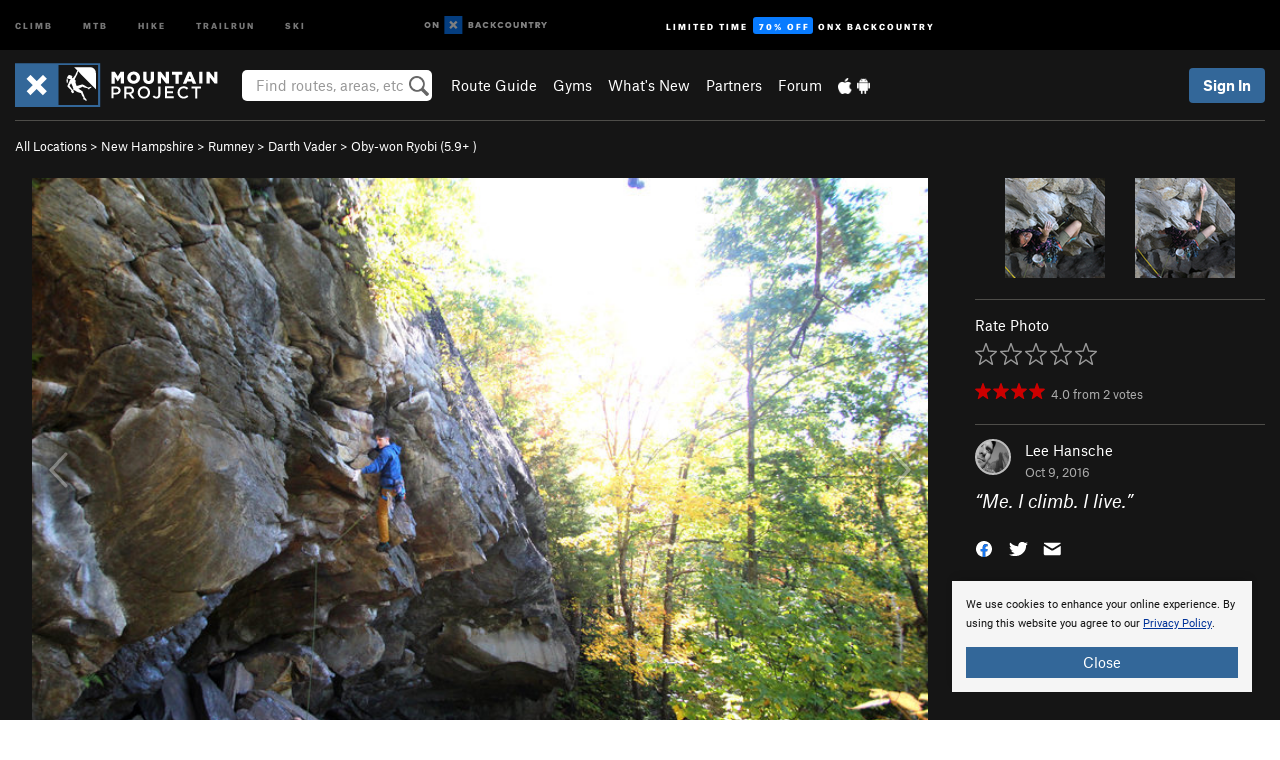

--- FILE ---
content_type: text/html; charset=utf-8
request_url: https://www.google.com/recaptcha/enterprise/anchor?ar=1&k=6LdFNV0jAAAAAJb9kqjVRGnzoAzDwSuJU1LLcyLn&co=aHR0cHM6Ly93d3cubW91bnRhaW5wcm9qZWN0LmNvbTo0NDM.&hl=en&v=PoyoqOPhxBO7pBk68S4YbpHZ&size=invisible&anchor-ms=20000&execute-ms=30000&cb=57vhamepk0wj
body_size: 48700
content:
<!DOCTYPE HTML><html dir="ltr" lang="en"><head><meta http-equiv="Content-Type" content="text/html; charset=UTF-8">
<meta http-equiv="X-UA-Compatible" content="IE=edge">
<title>reCAPTCHA</title>
<style type="text/css">
/* cyrillic-ext */
@font-face {
  font-family: 'Roboto';
  font-style: normal;
  font-weight: 400;
  font-stretch: 100%;
  src: url(//fonts.gstatic.com/s/roboto/v48/KFO7CnqEu92Fr1ME7kSn66aGLdTylUAMa3GUBHMdazTgWw.woff2) format('woff2');
  unicode-range: U+0460-052F, U+1C80-1C8A, U+20B4, U+2DE0-2DFF, U+A640-A69F, U+FE2E-FE2F;
}
/* cyrillic */
@font-face {
  font-family: 'Roboto';
  font-style: normal;
  font-weight: 400;
  font-stretch: 100%;
  src: url(//fonts.gstatic.com/s/roboto/v48/KFO7CnqEu92Fr1ME7kSn66aGLdTylUAMa3iUBHMdazTgWw.woff2) format('woff2');
  unicode-range: U+0301, U+0400-045F, U+0490-0491, U+04B0-04B1, U+2116;
}
/* greek-ext */
@font-face {
  font-family: 'Roboto';
  font-style: normal;
  font-weight: 400;
  font-stretch: 100%;
  src: url(//fonts.gstatic.com/s/roboto/v48/KFO7CnqEu92Fr1ME7kSn66aGLdTylUAMa3CUBHMdazTgWw.woff2) format('woff2');
  unicode-range: U+1F00-1FFF;
}
/* greek */
@font-face {
  font-family: 'Roboto';
  font-style: normal;
  font-weight: 400;
  font-stretch: 100%;
  src: url(//fonts.gstatic.com/s/roboto/v48/KFO7CnqEu92Fr1ME7kSn66aGLdTylUAMa3-UBHMdazTgWw.woff2) format('woff2');
  unicode-range: U+0370-0377, U+037A-037F, U+0384-038A, U+038C, U+038E-03A1, U+03A3-03FF;
}
/* math */
@font-face {
  font-family: 'Roboto';
  font-style: normal;
  font-weight: 400;
  font-stretch: 100%;
  src: url(//fonts.gstatic.com/s/roboto/v48/KFO7CnqEu92Fr1ME7kSn66aGLdTylUAMawCUBHMdazTgWw.woff2) format('woff2');
  unicode-range: U+0302-0303, U+0305, U+0307-0308, U+0310, U+0312, U+0315, U+031A, U+0326-0327, U+032C, U+032F-0330, U+0332-0333, U+0338, U+033A, U+0346, U+034D, U+0391-03A1, U+03A3-03A9, U+03B1-03C9, U+03D1, U+03D5-03D6, U+03F0-03F1, U+03F4-03F5, U+2016-2017, U+2034-2038, U+203C, U+2040, U+2043, U+2047, U+2050, U+2057, U+205F, U+2070-2071, U+2074-208E, U+2090-209C, U+20D0-20DC, U+20E1, U+20E5-20EF, U+2100-2112, U+2114-2115, U+2117-2121, U+2123-214F, U+2190, U+2192, U+2194-21AE, U+21B0-21E5, U+21F1-21F2, U+21F4-2211, U+2213-2214, U+2216-22FF, U+2308-230B, U+2310, U+2319, U+231C-2321, U+2336-237A, U+237C, U+2395, U+239B-23B7, U+23D0, U+23DC-23E1, U+2474-2475, U+25AF, U+25B3, U+25B7, U+25BD, U+25C1, U+25CA, U+25CC, U+25FB, U+266D-266F, U+27C0-27FF, U+2900-2AFF, U+2B0E-2B11, U+2B30-2B4C, U+2BFE, U+3030, U+FF5B, U+FF5D, U+1D400-1D7FF, U+1EE00-1EEFF;
}
/* symbols */
@font-face {
  font-family: 'Roboto';
  font-style: normal;
  font-weight: 400;
  font-stretch: 100%;
  src: url(//fonts.gstatic.com/s/roboto/v48/KFO7CnqEu92Fr1ME7kSn66aGLdTylUAMaxKUBHMdazTgWw.woff2) format('woff2');
  unicode-range: U+0001-000C, U+000E-001F, U+007F-009F, U+20DD-20E0, U+20E2-20E4, U+2150-218F, U+2190, U+2192, U+2194-2199, U+21AF, U+21E6-21F0, U+21F3, U+2218-2219, U+2299, U+22C4-22C6, U+2300-243F, U+2440-244A, U+2460-24FF, U+25A0-27BF, U+2800-28FF, U+2921-2922, U+2981, U+29BF, U+29EB, U+2B00-2BFF, U+4DC0-4DFF, U+FFF9-FFFB, U+10140-1018E, U+10190-1019C, U+101A0, U+101D0-101FD, U+102E0-102FB, U+10E60-10E7E, U+1D2C0-1D2D3, U+1D2E0-1D37F, U+1F000-1F0FF, U+1F100-1F1AD, U+1F1E6-1F1FF, U+1F30D-1F30F, U+1F315, U+1F31C, U+1F31E, U+1F320-1F32C, U+1F336, U+1F378, U+1F37D, U+1F382, U+1F393-1F39F, U+1F3A7-1F3A8, U+1F3AC-1F3AF, U+1F3C2, U+1F3C4-1F3C6, U+1F3CA-1F3CE, U+1F3D4-1F3E0, U+1F3ED, U+1F3F1-1F3F3, U+1F3F5-1F3F7, U+1F408, U+1F415, U+1F41F, U+1F426, U+1F43F, U+1F441-1F442, U+1F444, U+1F446-1F449, U+1F44C-1F44E, U+1F453, U+1F46A, U+1F47D, U+1F4A3, U+1F4B0, U+1F4B3, U+1F4B9, U+1F4BB, U+1F4BF, U+1F4C8-1F4CB, U+1F4D6, U+1F4DA, U+1F4DF, U+1F4E3-1F4E6, U+1F4EA-1F4ED, U+1F4F7, U+1F4F9-1F4FB, U+1F4FD-1F4FE, U+1F503, U+1F507-1F50B, U+1F50D, U+1F512-1F513, U+1F53E-1F54A, U+1F54F-1F5FA, U+1F610, U+1F650-1F67F, U+1F687, U+1F68D, U+1F691, U+1F694, U+1F698, U+1F6AD, U+1F6B2, U+1F6B9-1F6BA, U+1F6BC, U+1F6C6-1F6CF, U+1F6D3-1F6D7, U+1F6E0-1F6EA, U+1F6F0-1F6F3, U+1F6F7-1F6FC, U+1F700-1F7FF, U+1F800-1F80B, U+1F810-1F847, U+1F850-1F859, U+1F860-1F887, U+1F890-1F8AD, U+1F8B0-1F8BB, U+1F8C0-1F8C1, U+1F900-1F90B, U+1F93B, U+1F946, U+1F984, U+1F996, U+1F9E9, U+1FA00-1FA6F, U+1FA70-1FA7C, U+1FA80-1FA89, U+1FA8F-1FAC6, U+1FACE-1FADC, U+1FADF-1FAE9, U+1FAF0-1FAF8, U+1FB00-1FBFF;
}
/* vietnamese */
@font-face {
  font-family: 'Roboto';
  font-style: normal;
  font-weight: 400;
  font-stretch: 100%;
  src: url(//fonts.gstatic.com/s/roboto/v48/KFO7CnqEu92Fr1ME7kSn66aGLdTylUAMa3OUBHMdazTgWw.woff2) format('woff2');
  unicode-range: U+0102-0103, U+0110-0111, U+0128-0129, U+0168-0169, U+01A0-01A1, U+01AF-01B0, U+0300-0301, U+0303-0304, U+0308-0309, U+0323, U+0329, U+1EA0-1EF9, U+20AB;
}
/* latin-ext */
@font-face {
  font-family: 'Roboto';
  font-style: normal;
  font-weight: 400;
  font-stretch: 100%;
  src: url(//fonts.gstatic.com/s/roboto/v48/KFO7CnqEu92Fr1ME7kSn66aGLdTylUAMa3KUBHMdazTgWw.woff2) format('woff2');
  unicode-range: U+0100-02BA, U+02BD-02C5, U+02C7-02CC, U+02CE-02D7, U+02DD-02FF, U+0304, U+0308, U+0329, U+1D00-1DBF, U+1E00-1E9F, U+1EF2-1EFF, U+2020, U+20A0-20AB, U+20AD-20C0, U+2113, U+2C60-2C7F, U+A720-A7FF;
}
/* latin */
@font-face {
  font-family: 'Roboto';
  font-style: normal;
  font-weight: 400;
  font-stretch: 100%;
  src: url(//fonts.gstatic.com/s/roboto/v48/KFO7CnqEu92Fr1ME7kSn66aGLdTylUAMa3yUBHMdazQ.woff2) format('woff2');
  unicode-range: U+0000-00FF, U+0131, U+0152-0153, U+02BB-02BC, U+02C6, U+02DA, U+02DC, U+0304, U+0308, U+0329, U+2000-206F, U+20AC, U+2122, U+2191, U+2193, U+2212, U+2215, U+FEFF, U+FFFD;
}
/* cyrillic-ext */
@font-face {
  font-family: 'Roboto';
  font-style: normal;
  font-weight: 500;
  font-stretch: 100%;
  src: url(//fonts.gstatic.com/s/roboto/v48/KFO7CnqEu92Fr1ME7kSn66aGLdTylUAMa3GUBHMdazTgWw.woff2) format('woff2');
  unicode-range: U+0460-052F, U+1C80-1C8A, U+20B4, U+2DE0-2DFF, U+A640-A69F, U+FE2E-FE2F;
}
/* cyrillic */
@font-face {
  font-family: 'Roboto';
  font-style: normal;
  font-weight: 500;
  font-stretch: 100%;
  src: url(//fonts.gstatic.com/s/roboto/v48/KFO7CnqEu92Fr1ME7kSn66aGLdTylUAMa3iUBHMdazTgWw.woff2) format('woff2');
  unicode-range: U+0301, U+0400-045F, U+0490-0491, U+04B0-04B1, U+2116;
}
/* greek-ext */
@font-face {
  font-family: 'Roboto';
  font-style: normal;
  font-weight: 500;
  font-stretch: 100%;
  src: url(//fonts.gstatic.com/s/roboto/v48/KFO7CnqEu92Fr1ME7kSn66aGLdTylUAMa3CUBHMdazTgWw.woff2) format('woff2');
  unicode-range: U+1F00-1FFF;
}
/* greek */
@font-face {
  font-family: 'Roboto';
  font-style: normal;
  font-weight: 500;
  font-stretch: 100%;
  src: url(//fonts.gstatic.com/s/roboto/v48/KFO7CnqEu92Fr1ME7kSn66aGLdTylUAMa3-UBHMdazTgWw.woff2) format('woff2');
  unicode-range: U+0370-0377, U+037A-037F, U+0384-038A, U+038C, U+038E-03A1, U+03A3-03FF;
}
/* math */
@font-face {
  font-family: 'Roboto';
  font-style: normal;
  font-weight: 500;
  font-stretch: 100%;
  src: url(//fonts.gstatic.com/s/roboto/v48/KFO7CnqEu92Fr1ME7kSn66aGLdTylUAMawCUBHMdazTgWw.woff2) format('woff2');
  unicode-range: U+0302-0303, U+0305, U+0307-0308, U+0310, U+0312, U+0315, U+031A, U+0326-0327, U+032C, U+032F-0330, U+0332-0333, U+0338, U+033A, U+0346, U+034D, U+0391-03A1, U+03A3-03A9, U+03B1-03C9, U+03D1, U+03D5-03D6, U+03F0-03F1, U+03F4-03F5, U+2016-2017, U+2034-2038, U+203C, U+2040, U+2043, U+2047, U+2050, U+2057, U+205F, U+2070-2071, U+2074-208E, U+2090-209C, U+20D0-20DC, U+20E1, U+20E5-20EF, U+2100-2112, U+2114-2115, U+2117-2121, U+2123-214F, U+2190, U+2192, U+2194-21AE, U+21B0-21E5, U+21F1-21F2, U+21F4-2211, U+2213-2214, U+2216-22FF, U+2308-230B, U+2310, U+2319, U+231C-2321, U+2336-237A, U+237C, U+2395, U+239B-23B7, U+23D0, U+23DC-23E1, U+2474-2475, U+25AF, U+25B3, U+25B7, U+25BD, U+25C1, U+25CA, U+25CC, U+25FB, U+266D-266F, U+27C0-27FF, U+2900-2AFF, U+2B0E-2B11, U+2B30-2B4C, U+2BFE, U+3030, U+FF5B, U+FF5D, U+1D400-1D7FF, U+1EE00-1EEFF;
}
/* symbols */
@font-face {
  font-family: 'Roboto';
  font-style: normal;
  font-weight: 500;
  font-stretch: 100%;
  src: url(//fonts.gstatic.com/s/roboto/v48/KFO7CnqEu92Fr1ME7kSn66aGLdTylUAMaxKUBHMdazTgWw.woff2) format('woff2');
  unicode-range: U+0001-000C, U+000E-001F, U+007F-009F, U+20DD-20E0, U+20E2-20E4, U+2150-218F, U+2190, U+2192, U+2194-2199, U+21AF, U+21E6-21F0, U+21F3, U+2218-2219, U+2299, U+22C4-22C6, U+2300-243F, U+2440-244A, U+2460-24FF, U+25A0-27BF, U+2800-28FF, U+2921-2922, U+2981, U+29BF, U+29EB, U+2B00-2BFF, U+4DC0-4DFF, U+FFF9-FFFB, U+10140-1018E, U+10190-1019C, U+101A0, U+101D0-101FD, U+102E0-102FB, U+10E60-10E7E, U+1D2C0-1D2D3, U+1D2E0-1D37F, U+1F000-1F0FF, U+1F100-1F1AD, U+1F1E6-1F1FF, U+1F30D-1F30F, U+1F315, U+1F31C, U+1F31E, U+1F320-1F32C, U+1F336, U+1F378, U+1F37D, U+1F382, U+1F393-1F39F, U+1F3A7-1F3A8, U+1F3AC-1F3AF, U+1F3C2, U+1F3C4-1F3C6, U+1F3CA-1F3CE, U+1F3D4-1F3E0, U+1F3ED, U+1F3F1-1F3F3, U+1F3F5-1F3F7, U+1F408, U+1F415, U+1F41F, U+1F426, U+1F43F, U+1F441-1F442, U+1F444, U+1F446-1F449, U+1F44C-1F44E, U+1F453, U+1F46A, U+1F47D, U+1F4A3, U+1F4B0, U+1F4B3, U+1F4B9, U+1F4BB, U+1F4BF, U+1F4C8-1F4CB, U+1F4D6, U+1F4DA, U+1F4DF, U+1F4E3-1F4E6, U+1F4EA-1F4ED, U+1F4F7, U+1F4F9-1F4FB, U+1F4FD-1F4FE, U+1F503, U+1F507-1F50B, U+1F50D, U+1F512-1F513, U+1F53E-1F54A, U+1F54F-1F5FA, U+1F610, U+1F650-1F67F, U+1F687, U+1F68D, U+1F691, U+1F694, U+1F698, U+1F6AD, U+1F6B2, U+1F6B9-1F6BA, U+1F6BC, U+1F6C6-1F6CF, U+1F6D3-1F6D7, U+1F6E0-1F6EA, U+1F6F0-1F6F3, U+1F6F7-1F6FC, U+1F700-1F7FF, U+1F800-1F80B, U+1F810-1F847, U+1F850-1F859, U+1F860-1F887, U+1F890-1F8AD, U+1F8B0-1F8BB, U+1F8C0-1F8C1, U+1F900-1F90B, U+1F93B, U+1F946, U+1F984, U+1F996, U+1F9E9, U+1FA00-1FA6F, U+1FA70-1FA7C, U+1FA80-1FA89, U+1FA8F-1FAC6, U+1FACE-1FADC, U+1FADF-1FAE9, U+1FAF0-1FAF8, U+1FB00-1FBFF;
}
/* vietnamese */
@font-face {
  font-family: 'Roboto';
  font-style: normal;
  font-weight: 500;
  font-stretch: 100%;
  src: url(//fonts.gstatic.com/s/roboto/v48/KFO7CnqEu92Fr1ME7kSn66aGLdTylUAMa3OUBHMdazTgWw.woff2) format('woff2');
  unicode-range: U+0102-0103, U+0110-0111, U+0128-0129, U+0168-0169, U+01A0-01A1, U+01AF-01B0, U+0300-0301, U+0303-0304, U+0308-0309, U+0323, U+0329, U+1EA0-1EF9, U+20AB;
}
/* latin-ext */
@font-face {
  font-family: 'Roboto';
  font-style: normal;
  font-weight: 500;
  font-stretch: 100%;
  src: url(//fonts.gstatic.com/s/roboto/v48/KFO7CnqEu92Fr1ME7kSn66aGLdTylUAMa3KUBHMdazTgWw.woff2) format('woff2');
  unicode-range: U+0100-02BA, U+02BD-02C5, U+02C7-02CC, U+02CE-02D7, U+02DD-02FF, U+0304, U+0308, U+0329, U+1D00-1DBF, U+1E00-1E9F, U+1EF2-1EFF, U+2020, U+20A0-20AB, U+20AD-20C0, U+2113, U+2C60-2C7F, U+A720-A7FF;
}
/* latin */
@font-face {
  font-family: 'Roboto';
  font-style: normal;
  font-weight: 500;
  font-stretch: 100%;
  src: url(//fonts.gstatic.com/s/roboto/v48/KFO7CnqEu92Fr1ME7kSn66aGLdTylUAMa3yUBHMdazQ.woff2) format('woff2');
  unicode-range: U+0000-00FF, U+0131, U+0152-0153, U+02BB-02BC, U+02C6, U+02DA, U+02DC, U+0304, U+0308, U+0329, U+2000-206F, U+20AC, U+2122, U+2191, U+2193, U+2212, U+2215, U+FEFF, U+FFFD;
}
/* cyrillic-ext */
@font-face {
  font-family: 'Roboto';
  font-style: normal;
  font-weight: 900;
  font-stretch: 100%;
  src: url(//fonts.gstatic.com/s/roboto/v48/KFO7CnqEu92Fr1ME7kSn66aGLdTylUAMa3GUBHMdazTgWw.woff2) format('woff2');
  unicode-range: U+0460-052F, U+1C80-1C8A, U+20B4, U+2DE0-2DFF, U+A640-A69F, U+FE2E-FE2F;
}
/* cyrillic */
@font-face {
  font-family: 'Roboto';
  font-style: normal;
  font-weight: 900;
  font-stretch: 100%;
  src: url(//fonts.gstatic.com/s/roboto/v48/KFO7CnqEu92Fr1ME7kSn66aGLdTylUAMa3iUBHMdazTgWw.woff2) format('woff2');
  unicode-range: U+0301, U+0400-045F, U+0490-0491, U+04B0-04B1, U+2116;
}
/* greek-ext */
@font-face {
  font-family: 'Roboto';
  font-style: normal;
  font-weight: 900;
  font-stretch: 100%;
  src: url(//fonts.gstatic.com/s/roboto/v48/KFO7CnqEu92Fr1ME7kSn66aGLdTylUAMa3CUBHMdazTgWw.woff2) format('woff2');
  unicode-range: U+1F00-1FFF;
}
/* greek */
@font-face {
  font-family: 'Roboto';
  font-style: normal;
  font-weight: 900;
  font-stretch: 100%;
  src: url(//fonts.gstatic.com/s/roboto/v48/KFO7CnqEu92Fr1ME7kSn66aGLdTylUAMa3-UBHMdazTgWw.woff2) format('woff2');
  unicode-range: U+0370-0377, U+037A-037F, U+0384-038A, U+038C, U+038E-03A1, U+03A3-03FF;
}
/* math */
@font-face {
  font-family: 'Roboto';
  font-style: normal;
  font-weight: 900;
  font-stretch: 100%;
  src: url(//fonts.gstatic.com/s/roboto/v48/KFO7CnqEu92Fr1ME7kSn66aGLdTylUAMawCUBHMdazTgWw.woff2) format('woff2');
  unicode-range: U+0302-0303, U+0305, U+0307-0308, U+0310, U+0312, U+0315, U+031A, U+0326-0327, U+032C, U+032F-0330, U+0332-0333, U+0338, U+033A, U+0346, U+034D, U+0391-03A1, U+03A3-03A9, U+03B1-03C9, U+03D1, U+03D5-03D6, U+03F0-03F1, U+03F4-03F5, U+2016-2017, U+2034-2038, U+203C, U+2040, U+2043, U+2047, U+2050, U+2057, U+205F, U+2070-2071, U+2074-208E, U+2090-209C, U+20D0-20DC, U+20E1, U+20E5-20EF, U+2100-2112, U+2114-2115, U+2117-2121, U+2123-214F, U+2190, U+2192, U+2194-21AE, U+21B0-21E5, U+21F1-21F2, U+21F4-2211, U+2213-2214, U+2216-22FF, U+2308-230B, U+2310, U+2319, U+231C-2321, U+2336-237A, U+237C, U+2395, U+239B-23B7, U+23D0, U+23DC-23E1, U+2474-2475, U+25AF, U+25B3, U+25B7, U+25BD, U+25C1, U+25CA, U+25CC, U+25FB, U+266D-266F, U+27C0-27FF, U+2900-2AFF, U+2B0E-2B11, U+2B30-2B4C, U+2BFE, U+3030, U+FF5B, U+FF5D, U+1D400-1D7FF, U+1EE00-1EEFF;
}
/* symbols */
@font-face {
  font-family: 'Roboto';
  font-style: normal;
  font-weight: 900;
  font-stretch: 100%;
  src: url(//fonts.gstatic.com/s/roboto/v48/KFO7CnqEu92Fr1ME7kSn66aGLdTylUAMaxKUBHMdazTgWw.woff2) format('woff2');
  unicode-range: U+0001-000C, U+000E-001F, U+007F-009F, U+20DD-20E0, U+20E2-20E4, U+2150-218F, U+2190, U+2192, U+2194-2199, U+21AF, U+21E6-21F0, U+21F3, U+2218-2219, U+2299, U+22C4-22C6, U+2300-243F, U+2440-244A, U+2460-24FF, U+25A0-27BF, U+2800-28FF, U+2921-2922, U+2981, U+29BF, U+29EB, U+2B00-2BFF, U+4DC0-4DFF, U+FFF9-FFFB, U+10140-1018E, U+10190-1019C, U+101A0, U+101D0-101FD, U+102E0-102FB, U+10E60-10E7E, U+1D2C0-1D2D3, U+1D2E0-1D37F, U+1F000-1F0FF, U+1F100-1F1AD, U+1F1E6-1F1FF, U+1F30D-1F30F, U+1F315, U+1F31C, U+1F31E, U+1F320-1F32C, U+1F336, U+1F378, U+1F37D, U+1F382, U+1F393-1F39F, U+1F3A7-1F3A8, U+1F3AC-1F3AF, U+1F3C2, U+1F3C4-1F3C6, U+1F3CA-1F3CE, U+1F3D4-1F3E0, U+1F3ED, U+1F3F1-1F3F3, U+1F3F5-1F3F7, U+1F408, U+1F415, U+1F41F, U+1F426, U+1F43F, U+1F441-1F442, U+1F444, U+1F446-1F449, U+1F44C-1F44E, U+1F453, U+1F46A, U+1F47D, U+1F4A3, U+1F4B0, U+1F4B3, U+1F4B9, U+1F4BB, U+1F4BF, U+1F4C8-1F4CB, U+1F4D6, U+1F4DA, U+1F4DF, U+1F4E3-1F4E6, U+1F4EA-1F4ED, U+1F4F7, U+1F4F9-1F4FB, U+1F4FD-1F4FE, U+1F503, U+1F507-1F50B, U+1F50D, U+1F512-1F513, U+1F53E-1F54A, U+1F54F-1F5FA, U+1F610, U+1F650-1F67F, U+1F687, U+1F68D, U+1F691, U+1F694, U+1F698, U+1F6AD, U+1F6B2, U+1F6B9-1F6BA, U+1F6BC, U+1F6C6-1F6CF, U+1F6D3-1F6D7, U+1F6E0-1F6EA, U+1F6F0-1F6F3, U+1F6F7-1F6FC, U+1F700-1F7FF, U+1F800-1F80B, U+1F810-1F847, U+1F850-1F859, U+1F860-1F887, U+1F890-1F8AD, U+1F8B0-1F8BB, U+1F8C0-1F8C1, U+1F900-1F90B, U+1F93B, U+1F946, U+1F984, U+1F996, U+1F9E9, U+1FA00-1FA6F, U+1FA70-1FA7C, U+1FA80-1FA89, U+1FA8F-1FAC6, U+1FACE-1FADC, U+1FADF-1FAE9, U+1FAF0-1FAF8, U+1FB00-1FBFF;
}
/* vietnamese */
@font-face {
  font-family: 'Roboto';
  font-style: normal;
  font-weight: 900;
  font-stretch: 100%;
  src: url(//fonts.gstatic.com/s/roboto/v48/KFO7CnqEu92Fr1ME7kSn66aGLdTylUAMa3OUBHMdazTgWw.woff2) format('woff2');
  unicode-range: U+0102-0103, U+0110-0111, U+0128-0129, U+0168-0169, U+01A0-01A1, U+01AF-01B0, U+0300-0301, U+0303-0304, U+0308-0309, U+0323, U+0329, U+1EA0-1EF9, U+20AB;
}
/* latin-ext */
@font-face {
  font-family: 'Roboto';
  font-style: normal;
  font-weight: 900;
  font-stretch: 100%;
  src: url(//fonts.gstatic.com/s/roboto/v48/KFO7CnqEu92Fr1ME7kSn66aGLdTylUAMa3KUBHMdazTgWw.woff2) format('woff2');
  unicode-range: U+0100-02BA, U+02BD-02C5, U+02C7-02CC, U+02CE-02D7, U+02DD-02FF, U+0304, U+0308, U+0329, U+1D00-1DBF, U+1E00-1E9F, U+1EF2-1EFF, U+2020, U+20A0-20AB, U+20AD-20C0, U+2113, U+2C60-2C7F, U+A720-A7FF;
}
/* latin */
@font-face {
  font-family: 'Roboto';
  font-style: normal;
  font-weight: 900;
  font-stretch: 100%;
  src: url(//fonts.gstatic.com/s/roboto/v48/KFO7CnqEu92Fr1ME7kSn66aGLdTylUAMa3yUBHMdazQ.woff2) format('woff2');
  unicode-range: U+0000-00FF, U+0131, U+0152-0153, U+02BB-02BC, U+02C6, U+02DA, U+02DC, U+0304, U+0308, U+0329, U+2000-206F, U+20AC, U+2122, U+2191, U+2193, U+2212, U+2215, U+FEFF, U+FFFD;
}

</style>
<link rel="stylesheet" type="text/css" href="https://www.gstatic.com/recaptcha/releases/PoyoqOPhxBO7pBk68S4YbpHZ/styles__ltr.css">
<script nonce="Bbvk1-LG5JMAsAUMPPl0ig" type="text/javascript">window['__recaptcha_api'] = 'https://www.google.com/recaptcha/enterprise/';</script>
<script type="text/javascript" src="https://www.gstatic.com/recaptcha/releases/PoyoqOPhxBO7pBk68S4YbpHZ/recaptcha__en.js" nonce="Bbvk1-LG5JMAsAUMPPl0ig">
      
    </script></head>
<body><div id="rc-anchor-alert" class="rc-anchor-alert"></div>
<input type="hidden" id="recaptcha-token" value="[base64]">
<script type="text/javascript" nonce="Bbvk1-LG5JMAsAUMPPl0ig">
      recaptcha.anchor.Main.init("[\x22ainput\x22,[\x22bgdata\x22,\x22\x22,\[base64]/[base64]/bmV3IFpbdF0obVswXSk6Sz09Mj9uZXcgWlt0XShtWzBdLG1bMV0pOks9PTM/bmV3IFpbdF0obVswXSxtWzFdLG1bMl0pOks9PTQ/[base64]/[base64]/[base64]/[base64]/[base64]/[base64]/[base64]/[base64]/[base64]/[base64]/[base64]/[base64]/[base64]/[base64]\\u003d\\u003d\x22,\[base64]\x22,\x22TcOww7XCicO7FsOdwrnCkV82G8OZN1TChGAIw6bDqzjCpXk9Q8OMw4UCw4LCilNtDCXDlsKmw7khEMKSw4vDv8OdWMOewqoYcTXCmVbDiSd8w5TConhgQcKNPG7DqQ9Ow7plesKGF8K0OcKAWFoMwogmwpN/[base64]/CqsKdG8KMwp3DkMOlw4YYw5DDvMO2wqp/DCoxwpDDjMOnTXnDj8O8TcOQwoU0UMOMeVNZQxzDm8K7acKOwqfCkMOxWm/CgRzDhWnCpzFyX8OAKcOrwozDj8O9wq9ewqp7dnhuD8OEwo0RLMOhSwPCv8K+bkLDpx0HVG5ONVzCg8K0wpQvNjbCicKCcW7Djg/ClcKOw4N1JMOrwq7Ck8KvVMONFX/Ds8KMwpM5woPCicKdw7DDqkLCkmA5w5kFwootw5XCi8KVwq3DocOJQ8KlLsO8w5d0wqTDvsKTwpVOw6zCkTVeMsKgP8OaZV/CjcKmH0PClMO0w4cVw5Jnw4MRDcOTZMK1w4kKw5vCqnHDisKnwqTCosO1GxAaw5IAY8K7asKfbcKudMOqTSfCtxMWwqPDjMOJworCpFZoasKpTUgRWMOVw65bwrZmO3DDlRRTw4Nlw5PCmsKaw40WA8OtwovCl8O/EkvCocKvw40ow5xew4g0IMKkw7ttw4N/KQPDux7Cv8KFw6Utw78ow53Cj8KbJcKbXz/DuMOCFsO5CXrCmsKYDhDDtlx0fRPDgQHDu1kIa8OFGcKGwpnDssK0VsKOwro7w5Q6UmE0wpshw5DCicORYsKLw50SwrY9GcK3wqXCjcOjwqcSHcK1w7Rmwp3CmELCtsO5w4/CocK/[base64]/wq7DomzCrSxwKEnClsK6H8OWBWTDunfDtjMIw5vCh0RZOcKAwpdfeCzDlsOQwr/DjcOAw47CusOqW8OiAsKgX8OXesOSwrp4VMKyexQWwq/DkFfDpsKJS8Oaw4wmdsOEe8O5w7xhw4kkwovCvMKVRC7DnwLCjxAwwpXDjX7CmMOERsO5wp0QasKcKQZDw7s6QcOoURYJRWprwpbDqMKMw4/Dp3AUScKSwpBFFVvDsDkVR8ORKcOPwqd2wo10w5kTwpfDn8KtJsOPSsKxwpTDrWzDrXl+wq7CvsKAHMOqcMOVbcO4QcKXIsK1f8OaHjFHQ8OJDj1HLEIJwq1sHcOKw5TCpMORwqTCsmHDthHDiMOKYcKIeUU3wqsOMSpCW8K+w4s9K8OUw7/Ci8OOG3UEc8KxwpnCs1ZBw5vCvhTCtmgSw7dfIBMGw7XDnVNtVU7ClRZJw4PCpRrCvWcow7pJBMO/w6vDjjfDtsK9w5kjwqPCrGZnwqlBW8KkdMKTa8KtYF/[base64]/DkRBxIg/[base64]/[base64]/Cs8KdKcKJcwRvdkDCoMO7OcOhJH0Iw4pRw5rDhxQuw6XDpsK+wpc+w6wTeFUfOypRwqphwrPCr1MIb8KYw5zCmAEYDxXDhgFxAMKifMO/[base64]/[base64]/[base64]/XxRww6dMwqTDisOzw7PCmVHDrcKdKcK7wp7CjSTCjmjDsEcedsO1SnHDpcKgN8KYwoNzwrjDmCLCkcKPw4Bgw5xIw73Co0hRY8KEMEsFwp9Ww6E+wqnDqD8uccKzw4ZJw7fDu8Ojw4bDkwchFTHDqcKlwocaw4PCoANEAcOSLMKAw51dw5YiQyHCusO/wqTDjWNNw6HCoR8HwrTDqxB6wpjDuRoLw4Q+aW7Cv2LCmMKvwrbCrMOHwr95w5HDmsKLClvCpsKBdMKgw4lzwrF+wp7Clxslw6MdwpLDinNuw7LCr8KqwpR7X33DsH4EwpXCimHDqyfCgcOBGcK3SMKLwqnCnsK/wo/CmsKkI8OKwpbDqMOsw6Jnw6cEMj0/QEcYQsOsdAjDpMKrcMK1wpRiUCwrwoZcKcKjAsKqZ8O1w4M1woluE8OqwppNB8Kqw5EOw7pyaMKJWsOdA8OvCkdzwqHDtnXDp8KFw6rDgsKCSMKJV1AUDnUOd0Z/w7IGT0XCi8Krw4gJCUYcw74SfU7Cq8Ouwp/CizTDrMK9TMO+KcOGwrk6UMKXCQ1CNVUvZ2zDrFXClsK/IMKgw6jCs8K9Tg/[base64]/DocOiwq3Ci07CsEg2w55DMsK9DsKFwrbDkENiW8KWw6bCnCZgw73CssOyw7xMwpXCjsObImbCkcOHaXklw6rCu8Kyw7gVwpskw77DmCBcw57Cgk1jwrnCpcO2O8Kfw5wWYcKiwrt8w4I/[base64]/JlzDm1pVQsKVw48/McKCLxHCl8KcwozDuTzCg8OCwoNLw7puXsK6SsKSw4TCqcKgagfDnMO3w4zCh8OpbCXCrgrDuiVDwqdlwqDCncOedkrDjyvCksOlMQ7Co8OTwpBBd8OKw74aw6sYMz8nc8KwJXfCvcOmwr8Ow5bCoMKow68IAR/[base64]/CgkR8w5zCrcKYw4JoAC3Dp2RyMzjDkQoWwqfDkl3CikjCnChewoYFwqLCmEJPImslccKwGmEqdcOUw5oDwp8RwpEJwoAndBHDnjNZPcOcXsKkw4/CncOKw4rCnkkcacKtw6YkesKMA3g2BQsgwqVDwoxuwpPCicKcEsOuw4jDuMKiQQAOPn/DjsOKwroew5lmwpnDmhnCisKhwqViwp3CmQDClsKGOgQfdV/DrsK2SxEvwqrDkRzDhsO5w6JIKVk8woQ8LsOmZsK2w6gUwqU6BcKBw7/Do8ONIcKcwpREPQTDmVtNRMKbVDnCkmA4woLCrlwKw51zMsKUIGTDtirDksOpSVrCpFoKw6laTcK4I8K/WkQgUHjCoWvCgsK5EX3CvG/[base64]/DhizDuCB9wrN6G2hbU0HDvl3CgcOmKBTDj8KLwrEFfMOKwo7DocO8w7rCosK5wrTCrULCmkLCvcOIIlzCt8OneAfDoMO1wobCq2/[base64]/[base64]/CmsKSwpzCisKzfsKAJMKqw6TCkcOZw7HCh1nDtgQ4wozCqSnCjg8Zw5HCs01Vwq7Dv29SwrLCkzjDqGTDh8K4BMOUNMOnScKow6A3w4bDgFfCvMOQw4oiw6o/EzghwpxZKldyw4xmw41Qw4wcw4/[base64]/w57DqcOgGcOeNcOvAnPCuMOBLgpuw40iesKiOsOwwojDvhgbcXzDtBEDw6Vswo4bShUsBcK4QsKBwogkw5grwpN4L8KPwpBBw6Z1ZsK7VMKewpgHw5bCvcKqGwlIXxfCvMOfwqnDgMOAw5bChMKcwrh6eHfDp8OqZ8OKw6/Cr3NMfMKgw493I2XClcOjwrrDgxTDjsKuLnfDjALCr0pIXcOQJT/[base64]/DlcKlw6vCtcK8w5FFWCYVLFwHRBjCuMOuaHhiwpbCvCbCgkkWwqY8wpg8wq3DkMOxwoApw5nClcKfwr3DpzTDkQbCtxRDwrk9NlPDocKTw5DDt8OCwpvCg8Kgd8KLScOyw7PCjn3CksKtwr1PwoHCoWYDw4HCpsOhLSAZwrPCgXLDtQ/[base64]/DksK4wojDn0lwwprChsKgDMKONsOMXGRbPsKSQCZbAyDCmUt9w71bIiRhC8ORw6HDhnDDplHDhcOjA8OraMOHwpHCgcKYwqnCoChXw7J6wrcNdXsewprDosKofW4QWsO1wqZFXsOtwqfCvjTDvsKGTMKRasKeb8KWS8K5w7dWwqBxw6gWw5gowpo5Vg/Diy/CjVAYwrMQw5AHfyfCrsO7wo3ChcKiFHbDhDTDj8K7wpbCpyhQw6/DmMK7NMKLWcOdwrPDs1xEwpbDoifDpcOVwr7Dl8K5V8OhFlc7woDCkXtQw5kywqxIFjJFcV7Dt8Oowqh/[base64]/DrRbDknbCgVhXdDzCkzzDq1F/HH5pccOKW8Ovw69+YjXCmAVbV8K/czwFwq4Xw7PCqMKQH8K/wq7CisK7w7w4w4xZOMK6B23DscOOYcO/w4LDjTXCtMO/wqEePMOsCBbCisO0BkRwEMOIwrvCol/Ds8OCAx1/wonDqjXCs8KNworCuMOXf0zClMKrwrrCjijDpgdZwrnDusKxwqNhw6A6wozDvcKBwrjCtwTDnMKXw5nCjFc/[base64]/VgADw7PDkjsNw5LDlyLDgMODwoQ1DAHCgcKuQMKZB8OJasOPBipOw7Y1w6/Ct2DDqMO7Cl7ChsKFwqLDuMOpAMKODHI+NMOcw5rDqx0baRcKworDnMOSY8ORD1h/[base64]/DqcOab8Obw6jDtsKmw6RBd8ORw6hKw4zDimsbwqlZw79Pwr0VSlbCqDkIw6IjS8OAdcKfXMK6w6ogPcKFRMKNw6rCkMOBWcKhw4PCrlQZTyfCjlHDpRbCgsK5wr1Tw70Kwrc+V8KRwpFTw75jI0/Dj8OUwq7CvsOswrvCiMOYw6/[base64]/[base64]/DrsO4Z2nDvcOiw7TDhj4DwqXCm8Osw6VEw6nDhMOGw5/[base64]/[base64]/DlsO6wrPDi1kzfCwTwo7ClAJHUMKkdU9kYMOQEVcXfHPCncKlwo4BL3rDimjDh1vCmsOyWcKpw4EyfcOJw47Dgn3DjD3CsD/DmcK+J2kbwrFMwq7CuGbDlRdUw6VFdxorfcKKKMOLw5XCuMOtTFvDk8KGUMOdwoADdsKIw7x3w53DuDE4b8K2UzRGScOSwo1Iw5PCgXrCvFEvDCTDkcKkwpY5woLChmnCgMKkwqIOw4VqO2jCghtgwoXCiMK+CMKKw4RNw5NdUMOjeTQIw6/CkzjDkcOyw6gOdG0FeWnCulXDsAJKwrDDpzvCpsOQXXvCucKNTU7DnsKCKXhpw6bDtsO5wobDjcOfHHgrRMOaw4Z9EnFcwrcvCsKbdMKYw4gvYcKLAA88RMOVEcK4w77CtMO6w60vTMKQChrClsO7eCjCtMKIw7jCjl3CvcKnNnt/D8Ozw57DsChNw53Ck8OobsOLw6RAPsKTQ0/Co8KMwrXDuBfCvhhsw4ITfAxLwojCjwUgw6lNw7vCuMKDw4fDq8OYSlFlwpc0w6BPPMO/ZlXDmD/CiQtbwqvCssKYH8O5SVxwwocXwojCmRMrSB4nKTUPwpnCgcKNF8O5wqDCicKZGAs+cAdGCl7DigzDh8KdKlzCosOcPMO4ZsOcw4EIw5oVwp/Ch15FDMOEwqwNCcOiwoPDgcO4NMKyRx7CisO/LwTCsMK/OMO+w6PCkU7Dj8OYwoPDkETCh1PCrl3DgR8Rwpgyw4ckY8O3wpUzeCoiwqjDhArCsMOSYcO0Q23DocKFwqrDpEUcwo8RV8OLw60fw55TAMKQesOJw4hiBj1ZZMODwoUYEsKAwofDucOvEMKORsOrwrPCpTMaHVwbw45iUljDgALDl0Vvwr/[base64]/L8K+w5kHwpxWwqzDncO1bwd0eMKtw4TCgy3DvENEZMK3Ij9eDk3DvzxFJ2XDvBjDjsO2w4TCl15qwqnCj2MJH2EnD8Kvwqcuw4IHw6VEGDTCtXpzw45Zf2fDuxDClxnCt8Onw5rClnFoWsOpw5PDqMO5WUAXclJzwoAzZMO9w53Cgl1mwoNDaj8vw5Zsw6jCuDk/QjZ3w5ZEecOPBMKIw5jDrsK2w7lcw4nCnRfCvcOUwrcFZcKfwqR2w59yE35ww7UjQcKtNB7DlsKnDMO0fsK6DcOeP8KhRDDCssK+SsOXw71lYxImw4jCrkbDujjDnsOPAGTDkGEqw75cNsKzwptrw7BBQcKzGsONMC8RHzYEw6QUw4rDhR/Dh20vw6bCncOTcgI6XsOLwrvCigQOw6cxRcOZw5rCs8KuworCq2fCjWZGeWIxV8KOGsK/YcOVV8OWwq5hw7sJw7gJe8Okw4NJA8OheHYPYMO+wpMpw5fCmhU2ZSBMw4lqwrfCtzJLwp7DoMO6eSMFGsKLHlfCiBzChMKlbcOFIWLDkWnCmsK3XsOtwqBMwp/Cs8KvMkLCn8OdSGxFw6d8TBbDmU3DvCrDm1jCvUtBw64qw7NRw49vw4Zgw4LDt8OYcMK9SsKuwqnCmMOrwqxSe8OWNi/[base64]/[base64]/fMKdwoPDn8OnbsKwZDZmw45Yf8K9w4jDgMOzw6DCocKhAAYxwpjDny9wNcOOw5fDnAxsSi/DhcOMwoZLw4bCmEFuLMOqwrfCnQHDuUZVwqXDgsOHw7DCuMOxw4NGTsO7ZHxJUMOhT1YUBAVkw6PDkwlbwphHwrlBw6DDhSZ5w4bCuCw7wrw1wqNnQQbDr8KEw6hew5kAYhlmwrU6wqnCvMKSZB1YKzHDlHzClMKnwoDDpR86w4pDw5HDgCfDvsKrwo/[base64]/Dv0tnbcOwwoQyBlvCpsKqw6PCq8OAwq3CgXHCj8ORw4vCvAjDlsKLw6zCucKOw4xwGQN4K8OLwrohwrlSFcOCKx43X8KYJWnDrMKyKcK/[base64]/J19Rw7jCsMOAd8KrDCHDiF7CmRAVwoJcYzLCpMOaw4oMWWHDqhzDnMODO1jDpsKTCQEvKsK0Mi1twrbDm8OqaU4gw6NbdwwVw6EOJQ3DocKMwrxSCsOEw4TCrMOrJBXCgsOAw4rDojPDmMOqw4Y3w7sNPjTCuMK7L8O+cR/Cg8KyG0TCusOkwpRadAEKw4d+SmJkK8OXw6Ukw5nDrsOmw4IpWGbDkTkiwq9Yw48ow5AHw6U3w7DCocO4woApdcKXCQ7CnsK5wqxAw53DhG7DoMOFw78oH29Nw6vDtcK6w4RGGg4Nw6/CqXnDo8KvZMKswrnCjwJFwoMkw5wfwqLCrsKSw5dBZXLDjCnDiC/CmcKLTsOHwpxNw6XCvsO9eSDCjWPDnmXCi1jDocOiQMOjLcOhZlDDo8O/w6bChMOZY8Klw7rDp8O/[base64]/aMKGw6gMwrnCnyNgNRczFcOkNFEDCcKHW8KzeF/[base64]/CuMOKwonCmk0xMy5RwozDiwPDhcOQDDzDsXsQw6HCu0LDvx8Gw45/wqbDsMOGwp9WwqzCpjXDvMOYwoNhShUyw6pyd8Kywq/DmkvCnxbCpB7CvcK9wqRFw5LCg8Olw67Cq2J0YMKWw57DqcKNwo9HHXzDtsKywo9MAsO/w6HCmsOjwr7Dj8Oyw7HDjU3Cm8KFwpB/[base64]/[base64]/ClsKQw48IwqxjwojDiQpsw7kbw4DCkB5ueMKwOcKEw4vDu8O8dCQjwrfDphBiQzN8YDTCtcKkC8K/QHQjXMO2XMKdwqjDhMOVw5DDh8KQZnfCtcOvcMOow47DssOLV2LDjWQCw5XDjsKJYQzCvcOQwp3CnlXCusO4JsOUa8KrZ8KSw5DDnMOvAsOIw5d5w5xYeMOowr9Ow60lclVrwppOw4rDjsOlwq5pw5/Cq8KLwp0Cw5bDp3fCkcOzwpLDvTtLSsOXwqXDrgF8wp9OMsOywqQHJMKEUBtdw49Fb8O3Gj4/w5Yvw7tzwqtXQDx/NkXDocKIUV/CklcowrrCl8K1w5XCqGXDlHrCr8KBw68cw5/Dqm1iJ8OLw5E4woXCtzTDiEfDrcO0w6zDmh3ClMO+w4DDk2/[base64]/DrDg/[base64]/Cr8KLw4BaMMOnwpLCujrDgATDvsKyETtPwq0bG3lmdcOFwoMhHTjDgsKWwqYjw4LDs8K/Lx0hwrBgwqPDm8KddEh4eMKVMm1cwqgNwp7DkFArMsKhw4wyH0lxB09CEFk0w4k/f8OxKcO3Bw3DnMOYUFjClUbChcKsX8OMbV83YsOKw5xtTMOvSy3DrcObbcKHw7hcwp83AF/DmsOZScO4YXXCvsKHw7sWw4wWw6/CiMO+w79abUFnQsKrwrNENsO0wplKwpdWwpd9AsKmW1vCtcOfIsK/UcO8ODzCgsOMwpvCmMOZQE9Lw5PDkyEFLirCqXPDkgwvw6jDnSnCrS4MYmTCtml0wpDDhMO+w6DDtzAKw4/DtsKIw7jCliMNHcKgwrhXwrVBKsOdAwbCtcOTEcKtBkbCtMKkw4U4wp8AC8K/[base64]/c8KEwpwswqvChwcUwqUZWm3DjlkQw5sJFUrCicOfW20jYgTCrMOrTB3DnzPDmScnWi5/w7zDo3/[base64]/[base64]/w6zDmcO9ecOfZsKQw6rCg11MbnPCsBYYwp1sw5TCj8O7SzxCwrPChxZSw6XCqMOrGsOXbMOBdARsw5bDqw/ClX/CkkJvVcKSw4ZJQQM+wrN1WA7Cjgw4dMKiw6jCk0BywonCvArCmsObwpTDmCvDocKPM8KWw6nCnzXDlMOswr7CuW7CmBF0wr4/wqUUHhHCl8Kmw6fCq8KpDMKBBS/Cn8KLfjozwocGbg7CjCPCn0dOFMOgSAfDn1jCnsOXwrHChMOIKmAfw6rCrMK7wopMwr0rw53Djj7CgMKOw7I/w5VTw6dEwohQDcOoJ3TCpMKhwrfDvMOsYMKYw73DoHIvdcOoaXrDjH5/ecKxJcOmw75VZ25ZwqMmwp7CucOIa1PDlcKeHMOSAsOEw5rCoHxPX8Oowq9OSi7DtjXCp23DuMKhw5oJNGzChcO9woHCtEcST8Ocw7PCjcKTTlDCkcO/w64DHGNZw78Sw4nDpcOtNsOUw7zCocKzwpkyw6NfwqUiw6HDq8KOTcOOQlTCj8KsbkYNd3DCsgRIYwHChMOWUsOPwo4mw71Sw4hZw6PCqcKZwqBfw7zCjMO4wo9/w7PDtcKDwrYvO8KSM8K8WMKUDWBUVgHCjMK2cMK8wo3DncOsw47CkEtpwovCtW1Ma3nCjirChgvCosOKBBfCiMKJHyIfw6bCicKnwph1WcKJw7wrw6YBwqIzHxtLcsKLwpxWw5rCoWvDpsKaIDjCiTLDn8K7wpNWf2ZJKhjCk8OyHsK3T8KbecOlw4Q/wpXDosKzLMO9wrhkDMOSXl7DizphwoDCj8ORwoMvw5zCvcKewpUqV8KnOsK6PcK7ScOuK2rDtBpDw6JowpnDlSxVwqfCrMOjwoLDnRsoeMO5woIDekcow5Frw4h+HsKqZsKjw5bDtg8XQcKdNHjCrjQNw64ya2/CvMKJw6sjwq3DvsK5IUAUwpJbKkZTwp5NY8ODwphsV8OowqDCg3hFwpTDhsO6w7E6WQlaOcOECRRkwodoJ8KLw4rCjcKTw44Qw7fCmW10wrBmwppTMUoHI8KuE0LDrXDCl8Ovw4JLw71bw51DWnhjPsKZfgDCkMKLQsObABJ1bTvCjXt1wpvDqWVCGsKpw59/[base64]/CvcORwoDCnjl3w4nCtsKzwrR+wrXDggpUw6DDpsK3w6BNwpIcIcKKB8Ouw4HDm1lcYXB8w5TDvsKjwoDClHnDuVDCvQTCgGTDgTzDgEpCwppJQBnChcKOw57Dm8KCwrA/BCvCi8OHw5rDt00MPMKywprDomNkwqYrNF4twpMvOEPDrEYew6wkLVRFwqPClQQywq9nGMK/aDnCuVvChMOPw5HDscKdU8KRw4kwwrHCkcK+wpteLcOcwpDChsKvG8KQZlnCj8KVGQ3DtRV5McKDw4TDh8OkbsOSNsKAw43DnkrCpTPCtQHCiTvDgMO7Ig5Tw4A3wr/DscKnCHHDqiPCviYtwrrCkMK7GsKiwrABw5Z8worDgMOyVMOTCUzDjcKnw5DDnCHCnmzDr8KOw4BtAMOhblMAQsK3OMKDEsKfIlIGNsOnwpwMPCPCk8KdB8K4wowDwrE2NH19w5gYwp/[base64]/W8Kbw6fDpMKsB2MbBsK5wrLDg2NowpDCrEDChcOBN8OcD1DDhxjDu3zCrcOsLl7DlQU2w4pbPlxyA8Oyw7poLcKZw7rCskvChm7Dr8KFwqXDvzlRw6nDpSpVHMOzwovDkBnCrSRJw47Cm0MHwqLCmMKkScKUacKnw6/[base64]/ZsKYJsOMV1HDlcOVawoCRsOKU0F/[base64]/ZMOsF0Aiw48fw4vDlhDDgsKFw588aVpJwqh3w4Jpw4XDqTDDrMKnw74jw6opw6bDqjZ7ZGvDgRXCompnHAE1ecKTwopCZMOFwr7CrsKTF8OZwqTCicOyJhlJQgjDi8Oxw4wlZxjDpnwzLH07PsOQEg7CpsKAw5QyexdEZw/Dj8KvLMKKGMKBwrDDncO4RGjDkW7DkDUiw6rDhsO6d3zCswYifnjDs3Qvw7cIOsOLJB3DnDHDssOJVE5nPXnDiTUKw7NCJlEgw4pDwrs5RXDDj8ODwrLCiVIqRMKJGcKHFcONSRFNSsK9PsOWwo4xw4HCsjt7NwvDvAc4LcK+f31+f1MNN1AvIzzCqE/DsUrDml4qwqIXw65/GMKPJHVuLMKxw43DlsKPw7PDrVJOw5gjQcKvXcOKa0PCpEtMw4JTLWLCqivCnsO0w7rCnVR0SQ3DpTBPUMOuwrVVFx1/W01yVCdrF3DCs1LCssKwTB3DrAnDpzjCvgHCqR3Do2fDvTTDnsKzOcKXJxXDvMOMTGM1MiJeUhnCk0MbaQEIb8KGw4/[base64]/DuFPCiMO9SXFGZUPDosOvasO7w7c9bsKZw7PCmh3CmMO0GsKcH2LDl00bwr3Cgg3Cqz4GS8KYwoPDiQnCgcKvPsKqUS8BYcOtwrsaCBLDmizDtGoyMcOmEcOMwq/DjBrDscOPEzXDiwLCok8XdcKrwpzCmhrCqSnClk7Cik3Cj2bDrhd/XzzCgMKpXMKpwo3Ch8K9cAYYwo7DusOKwq0WbkdOAcKAwo5MEcOTw41qw67CpsKvNEIlwpbDpSE6w6PDsWdjwrUQwqNXZVPCgcOvw7TDtsOXSxnDuQbCr8KdZsO5wohVAnTDjG/Dvm4rbMOhwq1aasKIKSrCmEfDlj9iw65QBQvDjsKywogCwo3Ds2/DrH5/[base64]/MsOZXU1sNMKsw5zCn1pLf8K7U8KJV8K6CTnDq2XCg8OZwoDCnsKNwq/DvMKiF8KBwqcac8Kmw6sBwpTCiCtLwqJDw5rDsAbDqgg+H8OMKsOKWiZrw5AXZsKcT8OadwMpF3DDugjDtUTChE/[base64]/eGXDpcO4XcO+wqZ2wrZFwro/w7JrwpM2w6/CgFnCjTkjH8OUWiQ4fsOXEsOgEwTCjD4TNVBbPyQ+KcKrwo56w4pZwoTDmMOVfMK8LsOKwpnCgcOffRfDl8Kdw4nClxk4w5A1w4PCi8K5b8KdBsOJLxNSwqtvZsOoEXRGw6jDth/DhGVnwrJFNT/DkMKAFmtkMkPDncOTwrk2McKOwo/CsMOUw4HDlSQFR2jCt8KiwrzCgn8pwovDvMOPwqI2wqvDnsKUwpTCj8KsZh4+wqbCmHXDtHIQwqPCocK7wpc1IMK7w4ZWPcKswoYuEsKbwpvChcKteMO6NMKyw6PDm1vDrcK3w7Iwe8O7McKoOMOowqrCucKCNcOLMFTDvD5/w7gAw4LCvsObIcONNsOYEsOJPGAAWS3Ctz3Ci8KHHmpBw7Mpw7zDik9OPg3CqB1HVsOEa8ORw4fDpMOpwr3CjhPCk1LDt19Ww6XCrCzCssOUwo/DnAnDl8KIwptVwqIvw4s4w4YMLCvCuBHDpncRw5/Cnz59BsOAwogPwpF+EMKow43Ck8KYLMKVw6vDnS3CvmfCrzDDm8OgLSccw7poeXRdwpzCuG5CKF7CgsOfF8OXOk7Dj8OZSsOycMOiTETDjyDCo8O6O0Yme8KPfsKewrTDuVfDs3FDwrPDi8OCTsO4w5PCmHnCjcOMw7/DpcK/I8Oyw7bCpRtOw6JRLMKyw4HDtnpue0XDhwRUw67CgMKiXMOgw5PDmsOMBcK0w6F3ZMOLYMKnN8KdB04Twpt7wpdGwrZSw53DsnJIwqptC3jConQawp/DvMOsLgATT1JsRR7Ck8Ojwq/[base64]/Dk0Asw4pdXy/Cs8KdQicbwq8GCcOQCMOKwpzDt8KfV39+w58xw7w/TcOpw64xOsKVwphLTMKlwpBAI8Omwrs/I8KOBcOcQMKFK8OIUMOoEXLCo8KIw7oWwp3Dvh7Dl0bCvsK/w5IMIEpycXPDmcKRwpjDqwPCk8K/YcKjHTcoR8KDw41eP8KkwpgOYMOkwpNaVcOABMOFw4YUAMK6BMOvwo3CtnBxw7UBUH/Dv3TClMKAw6/DoWsCMQ/DscO4wrAkw4vCj8ORw7nDpGbCkjgzFGQlAsOAwodQVcOAw4HCqsKhY8KtPcKHwq5yw5rDjQXCrcKTdS0fJwnDvMOxBsOGwrPDtsKDag/DqQTDv111w6fCicOyw5QswrzCiFzDrn3DghdIZX5YJ8KOUcO5ZsONw6ICwo0JNSzDnEgqwqlXIUfCpMOFwpdbccOtwpdEaAF+w4EJw4ACEsOkfzfCm1wQS8KUHVErN8K5wq4swobDmcOUSXPDgA7Dgk/Cp8OJLBbCgsOvw6TDsF3Ci8Oswp7DlB5Xw4TCjsKmPgN6wooyw74JOhDDpUVjMcOCwrBHwp/Dp0pKwo5ZWcOcQMK3wpvDkcKTwqfCtVsTwqpdwo/[base64]/DicKFw5Z+NMO1OMOzP8O/JsKRwq/[base64]/CvsOFw7VTOjLDj8KYwo3Cq8KOUh/DrABDwq7Dszx/w5vCo1nCg3R4Vkt7ZsOwMAdqXBDDmmHCrcOawpjCi8ObVVDClUzCjUk0SALCoMO5w5t/w5Nywp50wrB0SATCrF3Dj8OhVsOSI8KqWj0mw4fCu3QIw4jDsHTCu8OwXMOmeh/ChcORwq3CjsK9w5UQw7/Ci8ONwqTCrV9awrhqHTDDksKxw6jCv8KceBk2ZDgmwrp6ZsK3wqEbEsOAwrrDt8Ocwq/DiMK3w7lSw7DDosO4w51uwq8Aw5/CpiY3esKFSF5swobDgMOGwrtZw4UGw5fDrSEFRcKIPsOnHnkKHHdOBHISXQzCpCjDhhbChsKgwrhywoTDvMO/A0k7bnhWwp9DCsObwoHDksKiwpAmdcKlw5wOQsOUwp0xdcOnOk/ChcK0ew/Ct8O1F2QqCsOdw4VWKQ8tAFTCqcOGeBYEfTTCsU8Ww63DtlZRwqvDmATDv3wDw47ClMO8JQLCicOJNcKdw4hJOsO5wqVAwpVjwqPCgcKEwq8KZiLDpMOsMi4zwq3CuAxkF8ONEhvDoEEnaXXDu8KcbWfCqMOYw5sLwq/CpcKxMcOtY37DmcOOJ0JWO1pDAcOKJXYGw5J5JcORw7DCkwhlEHTClSXCsw9Md8KCwqNeVXIIKznCgcKvwrY+JcKrX8OcTRpGw6ZSwrTDnRLCncKGw5HDt8Kfw4PDiRQDwrXDs2s/wp/[base64]/U0lPVmHCm8Osd8KKw58CMsK1wrRmwpNywqNsZcKLwr/Cm8O3wrMWI8KLfcKtMRTDmMKowqzDnMKdw6PCvXJBWcKiwr/[base64]/Ds8OmwpvCm8Khe8OWBcKHfMOaw7R1wqZrw6Yrw5bDisO/w5V/JsKuZVHDoAbCliPCqcK/wrPCjCrCtcKRV2hVIXjDoBPDhMOXWMKaZ3LDpsKmFWJ2fsKPaAXCosK/[base64]/YB/DmwXDoGvDvsK2wpNkwqp2MCTDtDtJwoHCgMKWwr1GZ8K3PT3DtiDDo8Klw4IeLMOMw6JpQcOlwqnCvcKLw5LDvsKswrBNw4oxUsOewp0VwrbCnRdBN8O7w4XCuQZUwo7CqcOaNAlpwqRUwp/CscKwwrMaIsOpwpIUwr3DicO+NMKEXcOfw6wUHjTCjsOaw7deGjvDgU/[base64]/DnsOAwozDkBLDqQvDow7Duj/DhsOnX37CrMOPwp9eOFnCnQDDnn3DnRLCkBgNwr3DpcK0DhpFwpYgw7XCksOWw4oUUMK6UcK2wpkowqdCBcKfw5/CrcKpw7tDZsKoYwTCumzDi8ODVg/[base64]/CoMOiwoLDqXDDvcOjQMKUwrAwCCzDmDrCjsKhw6LCicKmwoHCk27CncKtwrohesOgecK/fCUJw512w7IjTkBsBsKEVxXDgxPClcKqQzbCtWzCiHwmTsOrwpXCmsKEw70Sw5lMw490dcOGaMK0ccO/wpEwcsKxwogxClrCk8O5WsOIw7fCkcKfb8KUHBrDsVZWw6V/CQbCiiofHMKpwonDmk7DiBltNsOIeGPCqyrCnMOJNcO9wq3ChEl2Q8OaY8Kmw79Sw4LDvyvCujkPwrDDiMKiesK4GsOJw5M9w6V3dcObEiMgw4sJNx3DhcOrwqVXA8O1wrHDk19gHcOrwqnDnsKfw7nDgA0DV8KSEMKdwqs9JkkUw4c4w6TDi8KpwoFCVT/[base64]/DqXHDvMKSU8Otb8OZwo/Ck8OfQsKJwp/DosOmw5IRXncYw53Ck8K1w7VMTcObcsKcwqF6Y8Kpwplfw7jCtcOAXcOXw6jDgMKTCDrDoiLDtcKow4TCqsKuTXt6M8OIdMOOwoQdwqITJUJjCho2wpzCklLCncKFWAHDr3PCpFV2YHnDoWoxAcKGRMO1HnnCkX/Du8K/w6FZwrYSCDzCtcKuw4QxKVbCnyTDj1p4NMOxw7TDhzpgw7vDg8OsFVgrw6vCk8O5bX3CvHUXw6didcOccsKXwpHDk03DnMK/w7rCp8KUwpRJXcOewrrCpxEvw6fDjcOWfS/[base64]/Cp8K2ZcObw4bChWnColxsajU+L0DDqcKSwoLCoUAeesOmH8OVw57CssOSLcOGw5sCIMOpwpl/woZHwpXCosKhLMKRwqfDg8K9KMOvw5HDisKywoHDpxDDgyh8wq5FKMKBwqvCp8KMZsKmw7rDpMOjBA8/w6HCrsOyJcK2YsKkw6wVDcOJMsKIw7FiLMKDHh5kwp3ClsOnEDB+K8KMwpfDtjhhSnbCpsOUA8OBeEdRaEbDq8O0WzF6PWYhMsOgWHPDr8K/SsKTHsKAw6LCqMKdKCXDqEUxw6nDnsKnw6vDkcOaXVbDrk7DssKZwqwDdVjCusOWw7bDnsKBAsKWwoYnSyLDvHtXMkjDnMOCQUHDggfDollBw6BjByHDrQp2w4LDuCUnwqbCvMO/w5/[base64]/Du8K9wrfCnsO2JU3ClMOQwoPDqHJWwqLCrXLCjMOfIMK9w6HClcKARmzDgVPCo8OhLMK6wq/Ctn8mw4HCosOew41bBcONMXzCscK2QQBww4zCtiFAW8OowoZYRsKawqlXwp0xw5hBwrgrasO8w4DCmsKcw6nDr8KDCB7DnnrDiBLChz9rw7PCsTEdOsK6w7VrcMO6GiEhCSVCE8O0wofDisKhw5/[base64]/Cilknw4x+w6rDqUQybURAwqDDgsOrdsOZV2TCvVTDk8O7woXDrlkYFcKQNi/DvwjCicKpw7tjRzPCkcKebB9ZIAvDl8Ojw5hpw5HClcOew6vCrMORwpLCpDDCgGozD1lAw7HCvsKjUTLDgsOIwoBiwoTDp8OgwqHCi8OKw5TCi8OnwrHDusKTS8OLT8Kyw4/CmiZVwq3Cng0IJcOVKj1lIMOQwpAPwpJww7bCocKUDUElwoEOOMKKwrlUw5LDsm/DmHHDtmAmwqPDm3Mzw48NM0HDqQ7Di8OxYcKccTclZMK3Q8OJKlHDigrCusKvVinDtsOJwoDCrj4VcMONc8Kpw4whfcOYw5vCuwgtw6LCu8OCGB/CqRLCpcKjw4TDjRzDpmAlE8KyCz/Dq1zCs8OVw7xAPMObdhdoGsKuwrbCnHHDv8KmCMKHwrTDu8ORwpZ5WxvCt2bDgR84w6x1wqDDicOkw43CtcKrw7DDiCNoBsKSdFc2TGnDqWYEwojDoHPCgEnCgsOYwohUw4kaEMKeYcOiaMO4w61BbE/DicOuw6l4R8OYezDCt8OyworDgcOuSzbCtCZQfsO8wrrCgQLCgC/[base64]\\u003d\x22],null,[\x22conf\x22,null,\x226LdFNV0jAAAAAJb9kqjVRGnzoAzDwSuJU1LLcyLn\x22,0,null,null,null,1,[21,125,63,73,95,87,41,43,42,83,102,105,109,121],[1017145,942],0,null,null,null,null,0,null,0,null,700,1,null,0,\[base64]/76lBhnEnQkZnOKMAhk\\u003d\x22,0,0,null,null,1,null,0,0,null,null,null,0],\x22https://www.mountainproject.com:443\x22,null,[3,1,1],null,null,null,1,3600,[\x22https://www.google.com/intl/en/policies/privacy/\x22,\x22https://www.google.com/intl/en/policies/terms/\x22],\x22YzhGdXE/Qy8e4MMFLvMmwIf7ehpiwt1vFRAb0jbITDE\\u003d\x22,1,0,null,1,1768885019998,0,0,[180,158,100,133],null,[20,15],\x22RC-eAGdudlqvyacBA\x22,null,null,null,null,null,\x220dAFcWeA7nlTk3NXU5n8TzwlVoGo91jJXG2TIaASRStELt5Bt3dzyHMTogDTIbUGD-qauOoUrfZUvpP9iha2z-0P2M52sY-ieBmA\x22,1768967819974]");
    </script></body></html>

--- FILE ---
content_type: text/html; charset=utf-8
request_url: https://www.google.com/recaptcha/api2/aframe
body_size: -250
content:
<!DOCTYPE HTML><html><head><meta http-equiv="content-type" content="text/html; charset=UTF-8"></head><body><script nonce="LdAFdrlk1k2aqnmF_Q469g">/** Anti-fraud and anti-abuse applications only. See google.com/recaptcha */ try{var clients={'sodar':'https://pagead2.googlesyndication.com/pagead/sodar?'};window.addEventListener("message",function(a){try{if(a.source===window.parent){var b=JSON.parse(a.data);var c=clients[b['id']];if(c){var d=document.createElement('img');d.src=c+b['params']+'&rc='+(localStorage.getItem("rc::a")?sessionStorage.getItem("rc::b"):"");window.document.body.appendChild(d);sessionStorage.setItem("rc::e",parseInt(sessionStorage.getItem("rc::e")||0)+1);localStorage.setItem("rc::h",'1768881421529');}}}catch(b){}});window.parent.postMessage("_grecaptcha_ready", "*");}catch(b){}</script></body></html>

--- FILE ---
content_type: text/javascript; charset=utf-8
request_url: https://app.link/_r?sdk=web2.86.5&branch_key=key_live_pjQ0EKK0ulHZ2Vn7cvVJNidguqosf7sF&callback=branch_callback__0
body_size: 68
content:
/**/ typeof branch_callback__0 === 'function' && branch_callback__0("1542007301921636767");